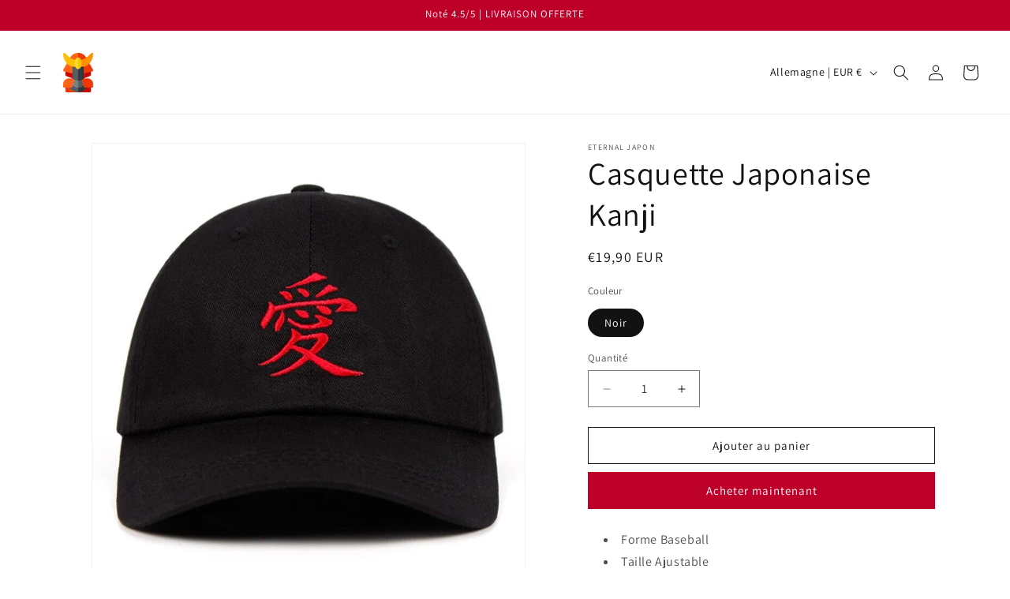

--- FILE ---
content_type: text/css
request_url: https://eternal-japon.fr/cdn/shop/t/17/assets/component-product-variant-picker.css?v=101198305663325844211736233651
body_size: 233
content:
variant-selects{display:block}.product--no-media .product-form__input--pill,.product--no-media .product-form__input--swatch,.product--no-media .product-form__input--dropdown{display:flex;align-items:center;justify-content:center;text-align:center}.product--no-media .product-form__input.product-form__input--pill,.product--no-media .product-form__input.product-form__input--swatch{flex-wrap:wrap;margin:0 auto 1.2rem}.product--no-media .product-form__input--dropdown{flex-direction:column;max-width:100%}:is(.product-form__input--pill,.product-form__input--swatch) .form__label{margin-bottom:.2rem}.product-form__input input[type=radio]{clip:rect(0,0,0,0);overflow:hidden;position:absolute;height:1px;width:1px}.product-form__input input[type=radio]:not(.disabled):not(.visually-disabled)+label>.label-unavailable{display:none}.product-form__input--dropdown{--swatch-input--size: 2rem;margin-bottom:1.6rem}.product-form__input--dropdown .dropdown-swatch+select{padding-left:calc(2.4rem + var(--swatch-input--size))}.product-form__input--dropdown .dropdown-swatch{position:absolute;left:1.6rem;top:calc(50% - var(--swatch-input--size) / 2);width:var(--swatch-input--size);height:var(--swatch-input--size);z-index:1}.product-form__input--pill input[type=radio]+label{border:var(--variant-pills-border-width) solid rgba(var(--color-foreground),var(--variant-pills-border-opacity));background-color:rgb(var(--color-background));color:rgba(var(--color-foreground));border-radius:var(--variant-pills-radius);color:rgb(var(--color-foreground));display:inline-block;margin:.7rem .5rem .2rem 0;padding:1rem 2rem;font-size:1.4rem;letter-spacing:.1rem;line-height:1;text-align:center;transition:border var(--duration-short) ease;cursor:pointer;position:relative}.product-form__input--pill input[type=radio]+label:before{content:"";position:absolute;top:calc(var(--variant-pills-border-width) * -1);right:calc(var(--variant-pills-border-width) * -1);bottom:calc(var(--variant-pills-border-width) * -1);left:calc(var(--variant-pills-border-width) * -1);z-index:-1;border-radius:var(--variant-pills-radius);box-shadow:var(--variant-pills-shadow-horizontal-offset) var(--variant-pills-shadow-vertical-offset) var(--variant-pills-shadow-blur-radius) rgba(var(--color-shadow),var(--variant-pills-shadow-opacity))}.product-form__input--pill input[type=radio]+label:hover{border-color:rgb(var(--color-foreground))}.product-form__input--pill input[type=radio]:checked+label{background-color:rgb(var(--color-foreground));color:rgb(var(--color-background))}@media screen and (forced-colors: active){.product-form__input--pill input[type=radio]:checked+label{text-decoration:underline}.product-form__input--pill input[type=radio]:focus-visible+label{outline:transparent solid 1px;outline-offset:2px}}.product-form__input--pill input[type=radio]:checked+label::selection{background-color:rgba(var(--color-background),.3)}.product-form__input--pill input[type=radio]:disabled+label,.product-form__input--pill input[type=radio].disabled+label{border-color:rgba(var(--color-foreground),.1);color:rgba(var(--color-foreground),.6);text-decoration:line-through}.product-form__input--pill input[type=radio].disabled:checked+label,.product-form__input--pill input[type=radio]:disabled:checked+label{color:rgba(var(--color-background),.6)}.product-form__input--pill input[type=radio]:focus-visible+label{box-shadow:0 0 0 .3rem rgb(var(--color-background)),0 0 0 .5rem rgba(var(--color-foreground),.55)}.product-form__input--pill input[type=radio].focused+label{box-shadow:0 0 0 .3rem rgb(var(--color-background)),0 0 0 .5rem rgba(var(--color-foreground),.55)}.product-form__input--swatch{display:flex;flex-wrap:wrap}.product-form__input--swatch .swatch-input__input+.swatch-input__label{--swatch-input--size: 3.6rem;margin:.7rem 1.2rem .2rem 0}@media screen and (min-width: 750px){.product-form__input--swatch .swatch-input__input+.swatch-input__label{--swatch-input--size: 2.8rem}}
/*# sourceMappingURL=/cdn/shop/t/17/assets/component-product-variant-picker.css.map?v=101198305663325844211736233651 */
